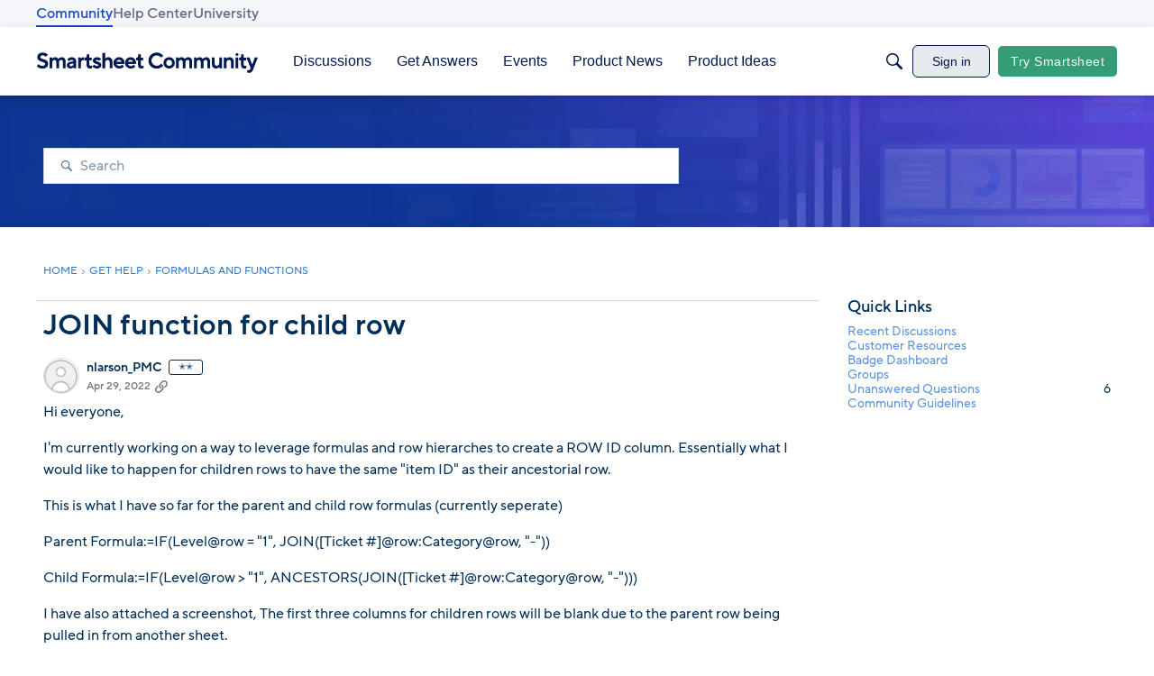

--- FILE ---
content_type: text/javascript; charset=utf-8
request_url: https://cdn.bizible.com/xdc.js?_biz_u=0018eaa21f8e4fe7e9170d4d002cf9b5&_biz_h=-1719904874&cdn_o=a&jsVer=4.25.11.25
body_size: 217
content:
(function () {
    BizTrackingA.XdcCallback({
        xdc: "0018eaa21f8e4fe7e9170d4d002cf9b5"
    });
})();
;
